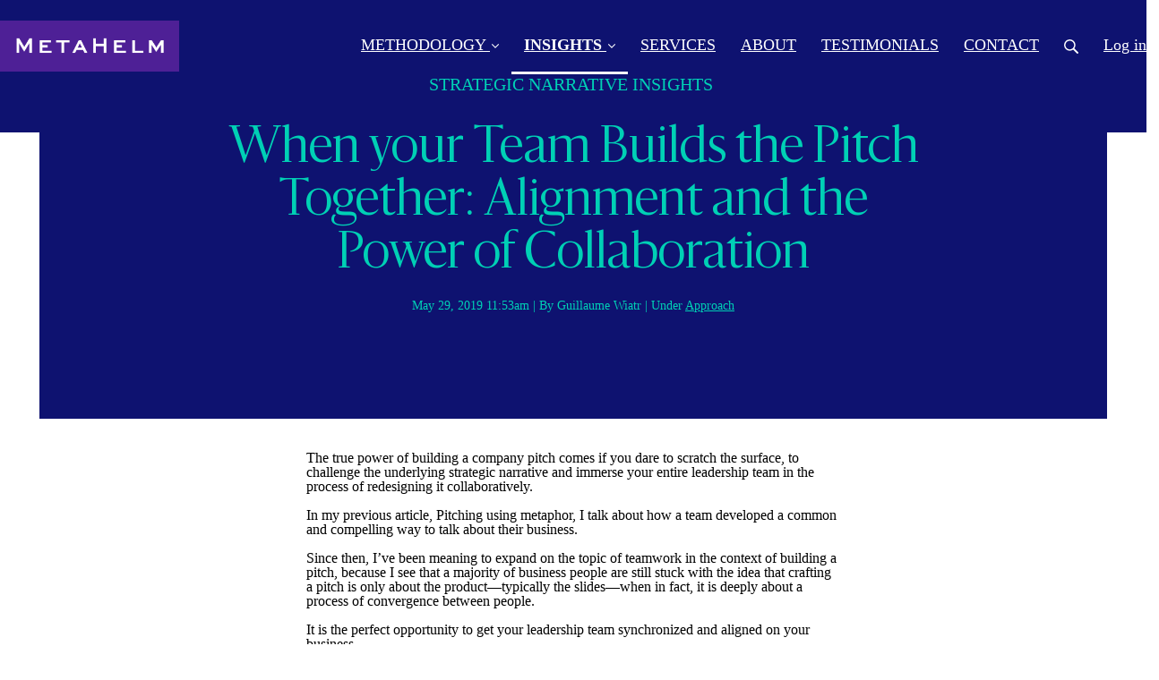

--- FILE ---
content_type: text/html; charset=utf-8
request_url: https://www.metahelm.com/blog/84535-when-your-team-builds-the-pitch-together
body_size: 16359
content:
<!DOCTYPE html>
<html class="themed-content-root">
  <head><meta http-equiv="Content-Type" content="text/html; charset=UTF-8"><script>
//<![CDATA[

      var callbacks = []
      var waitingForLogincheck = true
      window.onLogincheckComplete = callback => {
        if (waitingForLogincheck) {
          callbacks.push(callback)
        } else {
          // Logincheck already done, call this now
          callback()
        }
      };

      function logincheck_request(url) {
        var lc = document.createElement('script'); lc.type = 'text/javascript'; lc.async = true; lc.src = url;
        var s = document.getElementsByTagName('script')[0]; s.parentNode.insertBefore(lc, s);
      }

      function logincheck_response(result) {
        if (result.token) {
          document.cookie = '_simplero_autologin=' + result.token + '; expires=' + new Date(new Date().getTime() + 1000*60).toUTCString() + '; SameSite=None; Secure';
          window.location.reload();
        } else if (result.autologin_url) {
          window.location.href = result.autologin_url;
        } else {
          callbacks.forEach(callback => callback())
          waitingForLogincheck = false
        }
      }

    logincheck_request('https://secure.simplero.com/logincheck.js?account_id=69908&return_to=https%3A%2F%2Fwww.metahelm.com%2Fblog%2F84535-when-your-team-builds-the-pitch-together&site_id=98865');
//]]>
</script><script>
  /*! modernizr 3.6.0 (Custom Build) | MIT *
  * https://modernizr.com/download/?-webp-setclasses !*/
  !function(e,n,A){function o(e,n){return typeof e===n}function t(){var e,n,A,t,a,i,l;for(var f in r)if(r.hasOwnProperty(f)){if(e=[],n=r[f],n.name&&(e.push(n.name.toLowerCase()),n.options&&n.options.aliases&&n.options.aliases.length))for(A=0;A<n.options.aliases.length;A++)e.push(n.options.aliases[A].toLowerCase());for(t=o(n.fn,"function")?n.fn():n.fn,a=0;a<e.length;a++)i=e[a],l=i.split("."),1===l.length?Modernizr[l[0]]=t:(!Modernizr[l[0]]||Modernizr[l[0]]instanceof Boolean||(Modernizr[l[0]]=new Boolean(Modernizr[l[0]])),Modernizr[l[0]][l[1]]=t),s.push((t?"":"no-")+l.join("-"))}}function a(e){var n=u.className,A=Modernizr._config.classPrefix||"";if(c&&(n=n.baseVal),Modernizr._config.enableJSClass){var o=new RegExp("(^|\s)"+A+"no-js(\s|$)");n=n.replace(o,"$1"+A+"js$2")}Modernizr._config.enableClasses&&(n+=" "+A+e.join(" "+A),c?u.className.baseVal=n:u.className=n)}function i(e,n){if("object"==typeof e)for(var A in e)f(e,A)&&i(A,e[A]);else{e=e.toLowerCase();var o=e.split("."),t=Modernizr[o[0]];if(2==o.length&&(t=t[o[1]]),"undefined"!=typeof t)return Modernizr;n="function"==typeof n?n():n,1==o.length?Modernizr[o[0]]=n:(!Modernizr[o[0]]||Modernizr[o[0]]instanceof Boolean||(Modernizr[o[0]]=new Boolean(Modernizr[o[0]])),Modernizr[o[0]][o[1]]=n),a([(n&&0!=n?"":"no-")+o.join("-")]),Modernizr._trigger(e,n)}return Modernizr}var s=[],r=[],l={_version:"3.6.0",_config:{classPrefix:"",enableClasses:!0,enableJSClass:!0,usePrefixes:!0},_q:[],on:function(e,n){var A=this;setTimeout(function(){n(A[e])},0)},addTest:function(e,n,A){r.push({name:e,fn:n,options:A})},addAsyncTest:function(e){r.push({name:null,fn:e})}},Modernizr=function(){};Modernizr.prototype=l,Modernizr=new Modernizr;var f,u=n.documentElement,c="svg"===u.nodeName.toLowerCase();!function(){var e={}.hasOwnProperty;f=o(e,"undefined")||o(e.call,"undefined")?function(e,n){return n in e&&o(e.constructor.prototype[n],"undefined")}:function(n,A){return e.call(n,A)}}(),l._l={},l.on=function(e,n){this._l[e]||(this._l[e]=[]),this._l[e].push(n),Modernizr.hasOwnProperty(e)&&setTimeout(function(){Modernizr._trigger(e,Modernizr[e])},0)},l._trigger=function(e,n){if(this._l[e]){var A=this._l[e];setTimeout(function(){var e,o;for(e=0;e<A.length;e++)(o=A[e])(n)},0),delete this._l[e]}},Modernizr._q.push(function(){l.addTest=i}),Modernizr.addAsyncTest(function(){function e(e,n,A){function o(n){var o=n&&"load"===n.type?1==t.width:!1,a="webp"===e;i(e,a&&o?new Boolean(o):o),A&&A(n)}var t=new Image;t.onerror=o,t.onload=o,t.src=n}var n=[{uri:"[data-uri]",name:"webp"},{uri:"[data-uri]",name:"webp.alpha"},{uri:"[data-uri]",name:"webp.animation"},{uri:"[data-uri]",name:"webp.lossless"}],A=n.shift();e(A.name,A.uri,function(A){if(A&&"load"===A.type)for(var o=0;o<n.length;o++)e(n[o].name,n[o].uri)})}),t(),a(s),delete l.addTest,delete l.addAsyncTest;for(var p=0;p<Modernizr._q.length;p++)Modernizr._q[p]();e.Modernizr=Modernizr}(window,document);
</script>

    <meta charset="utf-8">
    <meta name="viewport" content="width=device-width, initial-scale=1">
    <style>.heading .heading__parent a:hover,.heading h1 a:hover,.heading .heading__parent a:focus,.heading h1 a:focus{color:#009d89}.heading .heading__parent a:active,.heading h1 a:active{color:#008472}:root{--color-body:                    #fff;--color-body-rgb:                255, 255, 255;--color-body-most-contrasted-neutral-10-white: #f3f2f5;--color-body-alternate-most-contrasted-neutral-10-white: #fff;--color-body-darken-5:           #f2f2f2;--color-body-darken-2:           #fafafa;--color-body-alternate:          #4e2096;--color-body-alternate-rgb:      78, 32, 150;--color-body-alternate-darken-10: #38176c;--color-border:                  #e9e9e9;--color-border-opacity-10:       rgba(233,233,233,0.1);--color-border-opacity-20:       rgba(233,233,233,0.2);--color-border-focus:            #c2c2c2;--color-header-text:             #4e2096;--color-header-text-hover:       #2d1256;--color-header-text-active:      #0c0517;--color-header-text-least-contrasted-6: #efefef;--color-header-bg:               #fff;--color-header-announcement-bg:  #ff5955;--color-header-announcement-contrast-9: #ff2c27;--color-header-announcement-text: #fff;--color-header-border:            #e9e9e9;--color-transparent-header-text:  #fff;--color-transparent-header-text-active: #b3b3b3;--color-transparent-header-text-hover: #d9d9d9;--color-primary:                 #00d0b5;--color-primary-transparentize-88: rgba(0,208,181,0.12);--color-primary-rgb:             0, 208, 181;--color-primary-darken-10:       #009d89;--color-primary-lighten-10:      #04ffde;--color-primary-hover:           #009d89;--color-primary-active:          #008472;--color-primary-most-contrasted-white-black: #000;--color-secondary:               #000;--color-text:                    #4e2096;--color-text-most-contrasted-white-black: #fff;--color-text-opacity-10:         rgba(78,32,150,0.1);--color-text-opacity-20:         rgba(78,32,150,0.2);--color-text-alternate:          #000;--color-text-alternate-darken-5: #000;--color-text-alternate-darken-10: #000;--color-text-alternate-lighten-20: #333;--color-text-alternate-light:     #404040;--color-text-alternate-hover:    #000;--color-text-alternate-active:   #000;--color-heading:                 #4e2096;--color-heading-rgba-15:         rgba(78,32,150,0.15);--color-heading-rgba-80:         rgba(78,32,150,0.8);--color-button-bg:               #00d0b5;--color-button-text:             #fff;--color-border-grey:             #ccc;--color-success:                 #00d0b5;--color-error:                   #ff5955;--color-search-highlight:        rgba(34,77,80,0.1);--heading-font-family:           Montserrat,Helvetica,Arial,Verdana,Trebuchet MS,sans-serif;--heading-font-weight:           700;--heading-line-height:           1.4;--button-font-family:           Montserrat,Helvetica,Arial,Verdana,Trebuchet MS,sans-serif;--button-font-weight:           700;--site-width:                    1200px;--neutral:                       #4e2096;--neutral-80:                    #4e2096;--neutral-60:                    #6429c0;--neutral-40:                    #7e45d7;--neutral-20:                    #CFCDD6;--neutral-15:                    #DBD9E0;--neutral-10:                    #F3F2F5;--neutral-5:                     #FAFAFB;--neutral-alternate:             #4e2096;--neutral-alternate-80:          #000;--neutral-alternate-60:          #1a1a1a;--neutral-alternate-40:          #333;--border-radius-sm:              2px;--border-radius-md:              3px;--border-radius-lg:              4px;--section-spacing:               2.75rem;--section-spacing-xs:            0;--section-spacing-small:         1rem;--section-spacing-large:         4.125rem;--section-spacing-xlarge:        5.5rem;--section-spacing-mobile:        1rem;--base-font-size:                16px;--base-font-family:              Montserrat,Helvetica,Arial,Verdana,Trebuchet MS,sans-serif;--base-line-height:              1.6;--base-line-height-computed:     1.6rem;--comment-avatar-size:           36px;--comment-avatar-spacing:        .9375rem;--comment-spacing:               1.25rem;--header-height:                 6.5rem;--header-padding-vertical:       .625rem;--header-padding-horizontal:     .875rem;--header-font-size:              16px;--header-brand-inner-height:     3.125rem;--header-inner-height:           2.5rem;--grid-gutter:                   2.75rem;--sidebar-nav-padding-base:      .75rem;--sidebar-nav-padding-per-level: .75rem;--color-sidebar-link:            #757575;--color-sidebar-link-hover:      #4e4e4e;--color-sidebar-link-active:     #282828;--color-primary-body-mix:        #80e8da;--color-sidebar-text:            #757575;--header-brand-padding-vertical: .3125rem;--footer-bg:                     #4e2096;--footer-bg-contrasted-8:        #fff;--footer-bg-contrasted-16:       #fff;--footer-color:                  #fff;--footer-color-bg-mix-67:        #c5b5dc;--footer-nav-font-size:          1rem;--footer-company-font-size:      .875rem;--color-button-bg:               #00d0b5;--color-button-bg-opacity-075:   rgba(0,208,181,0.075);--color-button-bg-hover:         #009d89;--color-button-bg-active:        #008472;--grid-gutter:                   2.75rem;--grid-gutter-mobile:            1rem;--vjs-color:                     #00d0b5;--vjs-control-hover-color:       #00d0b5;--section-spacing-responsive:    var(--section-spacing-mobile)}@media (min-width: 481px){:root{--section-spacing-responsive: var(--section-spacing)}}.heading h1 a{color:var(--color-heading)}.site-header .site-header__nav>li.site-header__nav__item--cta>a.btn--solid{border-color:#00d0b5;background:#00d0b5;color:#fff}.site-header .site-header__nav>li.site-header__nav__item--cta>a.btn--outline{border-color:#00d0b5;color:#00d0b5}.site-header .site-header__nav>li.site-header__nav__item--cta>a.btn--outline.btn--no-focus:focus:not(:disabled):not(:hover):not(:active){border-color:#00d0b5;color:#00d0b5;background:transparent}.site-header .site-header__nav>li.site-header__nav__item--cta>a.btn--solid:hover:not(:disabled),.site-header .site-header__nav>li.site-header__nav__item--cta>a.btn--solid:focus:not(:disabled),.site-header .site-header__nav>li.site-header__nav__item--cta>a.btn--outline:hover:not(:disabled),.site-header .site-header__nav>li.site-header__nav__item--cta>a.btn--outline:focus:not(:disabled){color:#fff;border-color:#00b79f;background:#00b79f}.site-header .site-header__nav>li.site-header__nav__item--cta>a.btn--solid:active:not(:disabled),.site-header .site-header__nav>li.site-header__nav__item--cta>a.btn--outline:active:not(:disabled){color:#fff;border-color:#009d89;background:#009d89}@media (min-width: 950px){.site-header--style-breathe .site-header__nav .site-header__nav__item__label{position:relative}.site-header--style-breathe .site-header__nav .site-header__nav__item__label:before{content:'';position:absolute;bottom:12px;left:0;width:0;height:2px;background:var(--footer-color);transform:translateZ(0px);transition:all 0.15s}.site-header--style-breathe .site-header__nav:hover .site-header__nav__item__label:before{left:0;width:100%}}.btn--success.btn--solid{border-color:#00d0b5;background:#00d0b5;color:#fff}.btn--success.btn--outline{border-color:#00d0b5;color:#00d0b5}.btn--success.btn--outline.btn--no-focus:focus:not(:disabled):not(:hover):not(:active){border-color:#00d0b5;color:#00d0b5;background:transparent}.btn--success.btn--solid:hover:not(:disabled),.btn--success.btn--solid:focus:not(:disabled),.btn--success.btn--outline:hover:not(:disabled),.btn--success.btn--outline:focus:not(:disabled){color:#fff;border-color:#00b79f;background:#00b79f}.btn--success.btn--solid:active:not(:disabled),.btn--success.btn--outline:active:not(:disabled){color:#fff;border-color:#009d89;background:#009d89}.btn--alternate.btn--solid{border-color:#000;background:#000;color:#fff}.btn--alternate.btn--outline{border-color:#000;color:#000}.btn--alternate.btn--outline.btn--no-focus:focus:not(:disabled):not(:hover):not(:active){border-color:#000;color:#000;background:transparent}.btn--alternate.btn--solid:hover:not(:disabled),.btn--alternate.btn--solid:focus:not(:disabled),.btn--alternate.btn--outline:hover:not(:disabled),.btn--alternate.btn--outline:focus:not(:disabled){color:#fff;border-color:#000;background:#000}.btn--alternate.btn--solid:active:not(:disabled),.btn--alternate.btn--outline:active:not(:disabled){color:#fff;border-color:#000;background:#000}.cc-window{border:1px solid #e9e9e9}.cc-highlight .cc-btn:first-child{background-color:#00d0b5;border-color:#00d0b5;color:#ffffff}
</style>
    

    <link rel="preload" href="https://fonts.googleapis.com/css?family=Montserrat:400,400italic,500,600,700,700italic,800|Montserrat:400,400italic,500,600,700,700italic,800&amp;display=swap" as="style" onload="this.onload=null;this.rel='stylesheet'">
<noscript><link rel="stylesheet" href="https://fonts.googleapis.com/css?family=Montserrat:400,400italic,500,600,700,700italic,800|Montserrat:400,400italic,500,600,700,700italic,800&amp;display=swap"></noscript>


    <title>When your Team Builds the Pitch Together: Alignment and the Power of Collaboration</title>
    
  <link rel="alternate" type="application/rss+xml" title="Blog" href="https://www.metahelm.com/blog.xml"><link rel="shortcut icon" type="image/x-icon" href="https://us.simplerousercontent.net/uploads/asset/file/7092526/Artboard-9.png"><meta property="og:site_name" content="MetaHelm"><meta property="og:type" content="article"><meta name="twitter:card" content="summary"><meta name="title" property="title" content="When your Team Builds the Pitch Together: Alignment and the Power of Collaboration"><meta property="og:title" content="When your Team Builds the Pitch Together: Alignment and the Power of Collaboration"><meta name="twitter:title" content="When your Team Builds the Pitch Together: Alignment and the Power of Collaboration"><meta property="og:url" content="https://www.metahelm.com/blog/84535-when-your-team-builds-the-pitch-together"><meta name="twitter:url" content="https://www.metahelm.com/blog/84535-when-your-team-builds-the-pitch-together"><meta name="description" property="description" content="The true power of building a company pitch comes if you dare to scratch the surface, to challenge the underlying strategic narrative and immerse yo..."><meta property="og:description" content="The true power of building a company pitch comes if you dare to scratch the surface, to challenge the underlying strategic narrative and immerse yo..."><meta name="twitter:description" content="The true power of building a company pitch comes if you dare to scratch the surface, to challenge the underlying strategic narrative and immerse yo..."><link rel="canonical" href="https://www.metahelm.com/blog/84535-when-your-team-builds-the-pitch-together"><meta name="csrf-param" content="authenticity_token">
<meta name="csrf-token" content="zgDugUPpSpyJ29Iwv_XggH3UpcoTTucGtkezcXZXsq68iAkLfzb8ZJ62Ctb_twAYqg4hFQ7YHl_PxuhUxQCAZQ"><script src="https://assets0.simplero.com/packs/vite/assets/jquery-Be9y8_BM.js" crossorigin="anonymous" type="module"></script>
<script src="https://assets0.simplero.com/packs/vite/assets/site-6_odTNe6.js" crossorigin="anonymous" type="module"></script>
<script src="https://assets0.simplero.com/packs/vite/assets/index-DcYAVA1K.js" crossorigin="anonymous" type="module"></script>
<script src="https://assets0.simplero.com/packs/vite/assets/index-C6JJ3U91.js" crossorigin="anonymous" type="module"></script>
<script src="https://assets0.simplero.com/packs/vite/assets/index-DG5QY38R.js" crossorigin="anonymous" type="module"></script>
<script src="https://assets0.simplero.com/packs/vite/assets/index-D895Aty8.js" crossorigin="anonymous" type="module"></script><link rel="modulepreload" href="https://assets0.simplero.com/packs/vite/assets/jquery-BUhUPmkV.js" as="script" crossorigin="anonymous">
<link rel="modulepreload" href="https://assets0.simplero.com/packs/vite/assets/_commonjsHelpers-BosuxZz1.js" as="script" crossorigin="anonymous">
<link rel="modulepreload" href="https://assets0.simplero.com/packs/vite/assets/site_editor-B4iQNOnB.js" as="script" crossorigin="anonymous">
<link rel="modulepreload" href="https://assets0.simplero.com/packs/vite/assets/index-BCh9TbPA.js" as="script" crossorigin="anonymous">
<link rel="modulepreload" href="https://assets0.simplero.com/packs/vite/assets/index-Cs43UzcD.js" as="script" crossorigin="anonymous">
<link rel="modulepreload" href="https://assets0.simplero.com/packs/vite/assets/checkboxes_group-Dox2lhft.js" as="script" crossorigin="anonymous">
<link rel="modulepreload" href="https://assets0.simplero.com/packs/vite/assets/add_params_to_url-C51MF6Vc.js" as="script" crossorigin="anonymous">
<link rel="modulepreload" href="https://assets0.simplero.com/packs/vite/assets/field_wrapper-DF-BbDjI.js" as="script" crossorigin="anonymous">
<link rel="modulepreload" href="https://assets0.simplero.com/packs/vite/assets/index-BbJyseVh.js" as="script" crossorigin="anonymous">
<link rel="modulepreload" href="https://assets0.simplero.com/packs/vite/assets/intl_phone-IM89LMyA.js" as="script" crossorigin="anonymous">
<link rel="modulepreload" href="https://assets0.simplero.com/packs/vite/assets/timer-0VCabdim.js" as="script" crossorigin="anonymous">
<link rel="modulepreload" href="https://assets0.simplero.com/packs/vite/assets/index-CFyaNGSQ.js" as="script" crossorigin="anonymous">
<link rel="modulepreload" href="https://assets0.simplero.com/packs/vite/assets/preload-helper-Bc7v_Ddp.js" as="script" crossorigin="anonymous">
<link rel="modulepreload" href="https://assets0.simplero.com/packs/vite/assets/dom-B8sbAOCx.js" as="script" crossorigin="anonymous">
<link rel="modulepreload" href="https://assets0.simplero.com/packs/vite/assets/index-SuzqRTwP.js" as="script" crossorigin="anonymous">
<link rel="modulepreload" href="https://assets0.simplero.com/packs/vite/assets/process_response-B2k77-MR.js" as="script" crossorigin="anonymous">
<link rel="modulepreload" href="https://assets0.simplero.com/packs/vite/assets/api-BxPNj0Ts.js" as="script" crossorigin="anonymous">
<link rel="modulepreload" href="https://assets0.simplero.com/packs/vite/assets/index-BMwMmqZ9.js" as="script" crossorigin="anonymous">
<link rel="modulepreload" href="https://assets0.simplero.com/packs/vite/assets/rails-ujs-DdjBENKs.js" as="script" crossorigin="anonymous">
<link rel="modulepreload" href="https://assets0.simplero.com/packs/vite/assets/video.es-BNhmfgp8.js" as="script" crossorigin="anonymous">
<link rel="modulepreload" href="https://assets0.simplero.com/packs/vite/assets/___vite-browser-external_commonjs-proxy-DRaEfepn.js" as="script" crossorigin="anonymous"><link rel="stylesheet" href="https://assets0.simplero.com/packs/vite/assets/site-Bu490IGQ.css" media="all">
<link rel="stylesheet" href="https://assets0.simplero.com/packs/vite/assets/index-DK02_PWI.css" media="all">
<link rel="stylesheet" href="https://assets0.simplero.com/packs/vite/assets/index-CJmG_Nqz.css" media="all">
<link rel="stylesheet" href="https://assets0.simplero.com/packs/vite/assets/index-D3XppOMp.css" media="all">
<link rel="stylesheet" href="https://assets0.simplero.com/packs/vite/assets/index-BOhkefk5.css" media="all">
<link rel="stylesheet" href="https://assets0.simplero.com/packs/vite/assets/index-BjHNrlMn.css" media="all">
<link rel="stylesheet" href="https://assets0.simplero.com/packs/vite/assets/checkboxes_group-DT3_OuZ7.css" media="all">
<link rel="stylesheet" href="https://assets0.simplero.com/packs/vite/assets/field_wrapper-BbaCoj7i.css" media="all">
<link rel="stylesheet" href="https://assets0.simplero.com/packs/vite/assets/index-woUO3tWC.css" media="all">
<link rel="stylesheet" href="https://assets0.simplero.com/packs/vite/assets/index-ndzvY1vf.css" media="all"><link rel="stylesheet" href="https://assets0.simplero.com/packs/vite/assets/index-CLJe_MSq.css" media="all">
<link rel="stylesheet" href="https://assets0.simplero.com/packs/vite/assets/index-DQdT8sta.css" media="all">
<link rel="stylesheet" href="https://assets0.simplero.com/packs/vite/assets/index-BDKlu0_8.css" media="all">
<link rel="stylesheet" href="https://assets0.simplero.com/packs/vite/assets/index-Oa1Q6ki7.css" media="all">
<link rel="stylesheet" href="https://assets0.simplero.com/packs/vite/assets/index-FcvjWYtz.css" media="all">
<link rel="stylesheet" href="https://assets0.simplero.com/packs/vite/assets/index-CNBfUfHA.css" media="all">
<link rel="stylesheet" href="https://assets0.simplero.com/packs/vite/assets/index-B0m8wffa.css" media="all">
<link rel="stylesheet" href="https://assets0.simplero.com/packs/vite/assets/index-CQ1xjNj3.css" media="all">
<link rel="stylesheet" href="https://assets0.simplero.com/packs/vite/assets/index-BZztvbEB.css" media="all"><style>@font-face{font-family:'Sanomat';src:url("https://us.simplerousercontent.net/uploads/asset/file/7259992/Sanomat-Light.woff2") format("woff2"),url("https://us.simplerousercontent.net/uploads/asset/file/7259993/Sanomat-Light.woff") format("woff");font-weight:300;font-style:normal}h1{font-family:'Sanomat';font-weight:300;font-size:48px}.course-header .course-heading__title{font-size:36px;font-weight:300}.course-lesson-course-header__title a,.course-curriculum-heading__title a,.course-heading__title a{color:#4e2096}h1 a,h2 a,h3 a,h4 a,h5 a,h6 a{text-decoration:none;font-weight:initial}p{font-weight:400;font-size:18px}li{font-weight:400;font-size:18px}.course-heading__title{font-size:44px;font-weight:300;margin-bottom:10px}.site-header .site-header__nav>li.site-header__nav__item--active>a,.sidebar-search .site-header__nav>li.site-header__nav__item--active>a{border-bottom:3px solid var(--color-header-text-active);border-color:white}.product-card--modern .product-card__header__image,.course-card--modern .product-card__header__image{border-radius:0}.btn{border-radius:0}.section--testimonials .testimonial__row .testimonial{border-radius:0}.wrapper{padding-left:0%;padding-right:0%}::-moz-selection{color:#4e2096;background:#fffa97}::selection{color:#4e2096;background:#fffa97}.et_pb_module .et_pb_button:hover,.et_pb_button:hover{margin:0 !important;padding:0.3em 1.5em 0.3em 1em !important}a,a:visited{transition:.5s ease-in-out}a.et_pb_button.et_pb_custom_button_icon.et_pb_button_0.et_pb_bg_layout_dark:hover{background-color:#00d0b5;background:initial;padding:0.3em 2em 0.3em 0.7em}
</style></head>
  <body class="scrolltop template template--blog_post_template transparent-header nav-top " data-cookie-consent-manager='{"consentType":"none","countryCode":"US","createConsentRecordURL":"https://www.metahelm.com/cookie_consent_records/create","content":{"href":"https://simplero.com/privacy-policy","header":"Cookies used on the website!","message":"This website uses cookies to ensure you get the best experience on our website.","dismiss":"Got it!","allow":"Allow cookies","deny":"Decline","link":"Learn more","policy":"Cookie Policy"},"position":"bottom","layout":"block","popupBg":"#ffffff","popupText":"#343434","buttonBg":"#00d0b5","buttonText":"#ffffff"}' data-simplero-object-id="" data-simplero-render-mode="">
    
      







  <header class="site-header site-header--lg site-header--style-">
    



    <div class="wrapper">
      <a class="site-header__brand" href="/"><picture><source srcset="https://img.simplerousercontent.net/scaled_image/7092529/756e544d79f2aa17612b34631c68830d3a6fc7db/Artboard-8-copy-2-333w-96h.webp" type="image/webp"></source><img alt="MetaHelm logo" class="" src="https://img.simplerousercontent.net/scaled_image/7092529/bbe5d31719336adc9043ecd22088d53cb7b17ec0/Artboard-8-copy-2-333w-96h.png" width="333" height="96"></picture>
          </a>
      <a href="javascript:void(0)" class="site-header__nav-toggle">
        <span class="site-header__nav-toggle__open"><svg class="icon--size-" xmlns="http://www.w3.org/2000/svg" x="0" y="0" width="20" height="20" viewbox="0 0 20 20"><path fill="currentColor" d="M18.5 10.5c0 .3-.2.5-.5.5H2c-.3 0-.5-.2-.5-.5v-1c0-.3.2-.5.5-.5h16c.3 0 .5.2.5.5v1zm0 5c0-.3-.2-.5-.5-.5H2c-.3 0-.5.2-.5.5v1c0 .3.2.5.5.5h16c.3 0 .5-.2.5-.5v-1zm0-12c0-.3-.2-.5-.5-.5H2c-.3 0-.5.2-.5.5v1c0 .3.2.5.5.5h16c.3 0 .5-.2.5-.5v-1z"></path></svg></span>
        <span class="site-header__nav-toggle__close"><svg class="icon--size-" xmlns="http://www.w3.org/2000/svg" x="0" y="0" width="20" height="20" viewbox="0 0 20 20"><path fill="currentColor" d="M11.4 10l5.7-5.7c.2-.2.2-.5 0-.7l-.7-.7c-.2-.2-.5-.2-.7 0L10 8.6 4.3 2.9c-.2-.2-.5-.2-.7 0l-.7.7c-.2.2-.2.5 0 .7L8.6 10l-5.7 5.7c-.2.2-.2.5 0 .7l.7.7c.2.2.5.2.7 0l5.7-5.7 5.7 5.7c.2.2.5.2.7 0l.7-.7c.2-.2.2-.5 0-.7L11.4 10z"></path></svg></span>
      </a>

      <nav class="site-header--mobile-closed__hidden">
        <ul class="site-header__nav">
          
            
            
            

            <li class="site-header__nav__item site-header__nav__item--type-page_group site-header__nav__item--page_group site-header__nav__item--has-dropdown " id="site-header__nav__item__814874">
              <a href="https://www.metahelm.com/strategic-narrative">
                
                <span class="site-header__nav__item__label">METHODOLOGY</span> 
                <svg class="icon--size-" xmlns="http://www.w3.org/2000/svg" version="1.1" x="0" y="0" width="8" height="5" viewbox="0 0 8 5"><path fill="currentColor" d="M7.1.2c.1-.1.1-.1.2-.1s.2 0 .2.1l.4.4c.1.2.1.3 0 .5L4.2 4.8s-.1.1-.2.1-.2 0-.2-.1L.1 1.1C0 .9 0 .8.1.6L.5.2C.6.1.6.1.7.1S.9.1.9.2L4 3.3 7.1.2z"></path></svg>
              </a><ul class="site-header__dropdown site-header__dropdown--left"><li class="site-header__dropdown__item
  site-header__dropdown__item--has-dropdown">
  <a href="https://www.metahelm.com/strategic-narrative">
    <span class="site-header__dropdown__item__label">STRATEGIC NARRATIVE®</span> 
  </a><ul class="site-header__dropdown site-header__dropdown--top"><li class="site-header__dropdown__item
  ">
  <a href="https://www.metahelm.com/strategic-narrative">
    <span class="site-header__dropdown__item__label">STRATEGIC NARRATIVE®</span> 
  </a></li>
</ul></li>
<li class="site-header__dropdown__item
  ">
  <a href="https://www.metahelm.com/assessment">
    <span class="site-header__dropdown__item__label">ASSESSMENT</span> 
  </a></li>
</ul></li>
          
            
            
            

            <li class="site-header__nav__item site-header__nav__item--type-page_group site-header__nav__item--page_group site-header__nav__item--active site-header__nav__item--child-active site-header__nav__item--has-dropdown " id="site-header__nav__item__758979">
              <a href="https://www.metahelm.com/getstrategicnarrativebook">
                
                <span class="site-header__nav__item__label">INSIGHTS</span> 
                <svg class="icon--size-" xmlns="http://www.w3.org/2000/svg" version="1.1" x="0" y="0" width="8" height="5" viewbox="0 0 8 5"><path fill="currentColor" d="M7.1.2c.1-.1.1-.1.2-.1s.2 0 .2.1l.4.4c.1.2.1.3 0 .5L4.2 4.8s-.1.1-.2.1-.2 0-.2-.1L.1 1.1C0 .9 0 .8.1.6L.5.2C.6.1.6.1.7.1S.9.1.9.2L4 3.3 7.1.2z"></path></svg>
              </a><ul class="site-header__dropdown site-header__dropdown--left"><li class="site-header__dropdown__item
  ">
  <a href="https://www.metahelm.com/getstrategicnarrativebook">
    <span class="site-header__dropdown__item__label">BOOK</span> 
  </a></li>
<li class="site-header__dropdown__item
  ">
  <a href="https://www.metahelm.com/videos">
    <span class="site-header__dropdown__item__label">VIDEOS</span> 
  </a></li>
<li class="site-header__dropdown__item
   site-header__dropdown__item--active ">
  <a href="https://www.metahelm.com/blog">
    <span class="site-header__dropdown__item__label">ARTICLES</span> <span class="sr-only">(current)</span>
  </a></li>
</ul></li>
          
            
            
            

            <li class="site-header__nav__item site-header__nav__item--type-page site-header__nav__item--page--services" id="site-header__nav__item__1152881">
              <a href="https://www.metahelm.com/services">
                
                <span class="site-header__nav__item__label">SERVICES</span> 
                
              </a></li>
          
            
            
            

            <li class="site-header__nav__item site-header__nav__item--type-page site-header__nav__item--page--about" id="site-header__nav__item__663886">
              <a href="https://www.metahelm.com/about">
                
                <span class="site-header__nav__item__label">ABOUT</span> 
                
              </a></li>
          
            
            
            

            <li class="site-header__nav__item site-header__nav__item--type-page site-header__nav__item--page--testimonials" id="site-header__nav__item__1157801">
              <a href="https://www.metahelm.com/testimonials">
                
                <span class="site-header__nav__item__label">TESTIMONIALS</span> 
                
              </a></li>
          
            
            
            

            <li class="site-header__nav__item site-header__nav__item--type-page site-header__nav__item--page--contact" id="site-header__nav__item__698408">
              <a href="https://www.metahelm.com/contact">
                
                <span class="site-header__nav__item__label">CONTACT</span> 
                
              </a></li>
          
          
            <li class="site-header__nav__item site-header__nav__item--search">
              <a href="javascript:void(0)">
                <span class="mobile-hidden"><svg class="icon--size-" xmlns="http://www.w3.org/2000/svg" viewbox="0 0 16 16"><path fill="currentColor" d="M10.031,11.518c-1.032,0.735 -2.294,1.167 -3.656,1.167c-3.484,0 -6.308,-2.824 -6.308,-6.307c0,-3.484 2.824,-6.308 6.308,-6.308c3.483,0 6.307,2.824 6.307,6.308c0,1.362 -0.432,2.624 -1.167,3.656l4.144,4.144c0.408,0.408 0.405,1.061 0,1.466l-0.018,0.018c-0.404,0.404 -1.061,0.405 -1.466,0l-4.144,-4.144Zm-3.656,-0.317c2.663,0 4.823,-2.16 4.823,-4.823c0,-2.664 -2.16,-4.824 -4.823,-4.824c-2.664,0 -4.824,2.16 -4.824,4.824c0,2.663 2.16,4.823 4.824,4.823Z"></path></svg></span>
                <span class="mobile-only">Search</span>
              </a>
            </li>
          

          

          
          

          
            
              <li class="site-header__nav__item site-header__nav__item--login
                
                
              ">
                
  <a href="https://secure.simplero.com/login?account_id=69908&amp;return_to=https%3A%2F%2Fwww.metahelm.com%2Fpurchases&amp;site_id=98865">
    Log in
  </a>


              </li>
            
            
          

          
        </ul>
      </nav>
      
    </div>
    <div class="site-header__search global-search site-header__search--closed">
  <div class="site-header__search__wrapper search__wrapper">
    <form action="/search" data-remote="true" class="site-header_search__form wrapper wrapper--padded search-bar">
      <span class="site-header_search__form__glass"><svg class="icon--size-" xmlns="http://www.w3.org/2000/svg" viewbox="0 0 16 16"><path fill="currentColor" d="M10.031,11.518c-1.032,0.735 -2.294,1.167 -3.656,1.167c-3.484,0 -6.308,-2.824 -6.308,-6.307c0,-3.484 2.824,-6.308 6.308,-6.308c3.483,0 6.307,2.824 6.307,6.308c0,1.362 -0.432,2.624 -1.167,3.656l4.144,4.144c0.408,0.408 0.405,1.061 0,1.466l-0.018,0.018c-0.404,0.404 -1.061,0.405 -1.466,0l-4.144,-4.144Zm-3.656,-0.317c2.663,0 4.823,-2.16 4.823,-4.823c0,-2.664 -2.16,-4.824 -4.823,-4.824c-2.664,0 -4.824,2.16 -4.824,4.824c0,2.663 2.16,4.823 4.824,4.823Z"></path></svg></span>
      <input type="search" class="form-control search-field-with-close" name="q" data-behavior="autocomplete-form-field" value="" placeholder="Search…">
      <div class="search-bar__bar-loader progress-bar"></div>
      <span class="site-header_search__form__close clear-field"><svg class="icon--size-" xmlns="http://www.w3.org/2000/svg" x="0" y="0" width="20" height="20" viewbox="0 0 20 20"><path fill="currentColor" d="M11.4 10l5.7-5.7c.2-.2.2-.5 0-.7l-.7-.7c-.2-.2-.5-.2-.7 0L10 8.6 4.3 2.9c-.2-.2-.5-.2-.7 0l-.7.7c-.2.2-.2.5 0 .7L8.6 10l-5.7 5.7c-.2.2-.2.5 0 .7l.7.7c.2.2.5.2.7 0l5.7-5.7 5.7 5.7c.2.2.5.2.7 0l.7-.7c.2-.2.2-.5 0-.7L11.4 10z"></path></svg></span>
      <span class="site-header_search__form__expand">
<svg width="14" height="14" viewbox="0 0 14 14" fill="currentColor" xmlns="http://www.w3.org/2000/svg">
  <path d="M5.005 8.06641L2.77977 10.2916L1.49379 9.00566C1.32625 8.8384 1.10305 8.74954 0.875 8.74954C0.762426 8.74954 0.648621 8.77165 0.540039 8.81598C0.212734 8.95141 0 9.27071 0 9.62426V13.3184C0.0011293 13.7074 0.295039 14 0.657344 14H4.37609C4.72992 14 5.04957 13.7868 5.18437 13.46C5.32025 13.1327 5.24505 12.7567 4.99466 12.5065L3.70869 11.2205L5.93392 8.99527C6.19027 8.73893 6.19027 8.32371 5.93392 8.06723C5.67757 7.81074 5.26203 7.81211 5.005 8.06641ZM13.3202 0H9.60148C9.24766 0 8.92801 0.213199 8.7932 0.540039C8.65733 0.867344 8.73253 1.24332 8.98291 1.49352L10.2692 2.77949L8.04393 5.00473C7.78758 5.26107 7.78758 5.67629 8.04393 5.93277C8.30028 6.18926 8.71549 6.18912 8.97198 5.93277L11.1972 3.70754L12.4832 4.99352C12.6507 5.16078 12.8742 5.24918 13.102 5.24918C13.2146 5.24918 13.3282 5.22753 13.4367 5.1832C13.7878 5.04766 14.0011 4.72773 14.0011 4.35039V0.631641C14.0011 0.293945 13.7085 0 13.3202 0Z" fill="currentColor"></path>
</svg>
</span>
      <div class="search-bar__btn">
        <input type="submit" value="Search" class="btn btn--solid btn--md">
      </div>
    </form>
    <div class="search__results"></div>
  </div>
</div>

    
  </header>


    

    <div class="page-content">
      <div class="notice-container" id="notice-container">
  
</div>


      <div class="simplero-section " id="simplero-section-1679521123412" data-simplero-section-id="1679521123412" data-simplero-section-type="text"><style>@media (min-width: 1281px){#simplero-section-1679521123412 h1{font-size:44px}#simplero-section-1679521123412 h2{font-size:34px}#simplero-section-1679521123412 h3{font-size:28px}#simplero-section-1679521123412 h4{font-size:18px}#simplero-section-1679521123412 h5{font-size:34px}#simplero-section-1679521123412 p{font-size:20px}#simplero-section-1679521123412 .wrapper--padded{padding-top:100px;padding-bottom:60px}}@media (min-width: 1025px) and (max-width: 1280px){#simplero-section-1679521123412 h1{font-size:44px}#simplero-section-1679521123412 h2{font-size:34px}#simplero-section-1679521123412 h3{font-size:28px}#simplero-section-1679521123412 h4{font-size:18px}#simplero-section-1679521123412 h5{font-size:34px}#simplero-section-1679521123412 p{font-size:20px}#simplero-section-1679521123412 .wrapper--padded{padding-top:100px;padding-bottom:60px}}@media (min-width: 768px) and (max-width: 1024px){#simplero-section-1679521123412 h1{font-size:35px}#simplero-section-1679521123412 h2{font-size:24px}#simplero-section-1679521123412 h3{font-size:28px}#simplero-section-1679521123412 h4{font-size:24px}#simplero-section-1679521123412 h5{font-size:34px}#simplero-section-1679521123412 p{font-size:20px}#simplero-section-1679521123412 .wrapper--padded{padding-top:100px;padding-bottom:100px}}@media (max-width: 480px){#simplero-section-1679521123412 h1{font-size:50px}#simplero-section-1679521123412 h2{font-size:60px}#simplero-section-1679521123412 h3{font-size:28px}#simplero-section-1679521123412 h4{font-size:24px}#simplero-section-1679521123412 h5{font-size:34px}#simplero-section-1679521123412 p{font-size:18px}#simplero-section-1679521123412 .wrapper--padded{padding-top:30px;padding-bottom:30px}}
</style>



  

  
  

  
  

  
  

  
  

  
  

  
  

  
  

  <style>
    

      #overlay-background-1679521123412  .section-background,
      #simplero-section-1679521123412  .section-background {
        background-image: url('https://theme-assets.simplerousercontent.net/themes/117775/assets/82be4b673d9bb4328a71d5141a34ef2d7922c01f/section.jpg');
      }
      .webp #overlay-background-1679521123412  .section-background,
      .webp #simplero-section-1679521123412  .section-background {
        background-image: url('https://theme-assets.simplerousercontent.net/themes/117775/assets/82be4b673d9bb4328a71d5141a34ef2d7922c01f/section.jpg');
      }
    

    

    #simplero-section-1679521123412   h1,
    #simplero-section-1679521123412   h2,
    #simplero-section-1679521123412   h3,
    #simplero-section-1679521123412   h4,
    #simplero-section-1679521123412   h5,
    #simplero-section-1679521123412   h6 {
      color: #ffffff;
    }

    #simplero-section-1679521123412  .flex-control-paging li a {
      background: #ffffff;
      opacity: 0.4;
    }

    #simplero-section-1679521123412  .flex-control-paging li a:hover {
      background: #ffffff;
      opacity: 0.7;
    }

    #simplero-section-1679521123412  .flex-control-paging li a.flex-active {
      background: #ffffff;
      opacity: 1;
    }

    #simplero-section-1679521123412  .flex-direction-nav a {
      color: #00D0B5;
    }

    #simplero-section-1679521123412  .flex-direction-nav a:hover {
      color: #ffffff;
    }
    #simplero-section-1679521123412 .clp_theme .content--description,#simplero-section-1679521123412 .clp_theme .description,#simplero-section-1679521123412 .clp_theme .benefit--description,#simplero-section-1679521123412 .clp_theme .product--description,#simplero-section-1679521123412 .clp_theme .sellable-product--module--description,#simplero-section-1679521123412 .clp_theme .section--get-in-touch--list_signup_form .signup-form__field label,#simplero-section-1679521123412 .clp_theme .clp_review,#simplero-section-1679521123412 .clp_theme .benefit--name,#simplero-section-1679521123412 .clp_theme .review-author--name,#simplero-section-1679521123412 .clp_theme .review-author--title{color:#00D0B5}#simplero-section-1679521123412 .clp_theme .content--description *,#simplero-section-1679521123412 .clp_theme .description *,#simplero-section-1679521123412 .clp_theme .benefit--description *,#simplero-section-1679521123412 .clp_theme .product--description *,#simplero-section-1679521123412 .clp_theme .sellable-product--module--description *,#simplero-section-1679521123412 .clp_theme .section--get-in-touch--list_signup_form .signup-form__field label *,#simplero-section-1679521123412 .clp_theme .clp_review *,#simplero-section-1679521123412 .clp_theme .benefit--name *,#simplero-section-1679521123412 .clp_theme .review-author--name *,#simplero-section-1679521123412 .clp_theme .review-author--title *{color:#00D0B5}#simplero-section-1679521123412 .clp_theme .ellipse--primary{background-color:#6537F1}#simplero-section-1679521123412 .clp_theme .ellipse--accent,#simplero-section-1679521123412 .clp_theme .ellipse--primary--opacity-3{background-color:#F5C450}#simplero-section-1679521123412 .clp_theme .benefit--icon svg,#simplero-section-1679521123412 .clp_theme .skill--icon svg{fill:#00D0B5}

  </style>

  <div class="section-background"></div>



  



<style>
    #simplero-section-1679521123412 .section{background:transparent}#simplero-section-1679521123412 .overlay-section-background,#simplero-section-1679521123412 .overlay-video-background{position:absolute;top:0;left:0;right:0;bottom:0;top:0;z-index:1;background:transparent}#simplero-section-1679521123412 .section-background-video .video--section-background{display:none}#simplero-section-1679521123412 .overlay-video-background{overflow:hidden}#simplero-section-1679521123412 .overlay-section-background{background-color:#0E1270}#simplero-section-1679521123412 .section{color:#00D0B5}#simplero-section-1679521123412 .overlay-section-background--alternate{background:var(--color-body-alternate)}

</style>


  


<div data-section-id="1679521123412" id="overlay-background-1679521123412" class="overlay-section-background overlay-section-background--custom "></div>








<style>
  #simplero-section-1679521123412 .wrapper{padding-top:calc(var(--wrapper-spacing) + 0px);padding-bottom:calc(var(--wrapper-spacing) + 0px)}#simplero-section-1679521123412 .wrapper.wrapper--padded-xs{--wrapper-spacing: var(--section-spacing-xs)}#simplero-section-1679521123412 .wrapper.wrapper--padded-sm{--wrapper-spacing: var(--section-spacing-small)}#simplero-section-1679521123412 .wrapper.wrapper--padded{--wrapper-spacing: var(--section-spacing)}#simplero-section-1679521123412 .wrapper.wrapper--padded-lg{--wrapper-spacing: var(--section-spacing-large)}#simplero-section-1679521123412 .wrapper.wrapper--padded-xl{--wrapper-spacing: var(--section-spacing-xlarge)}

</style>


<div class="section section--text section--custom  ">

  


  <div class="wrapper wrapper--padded wrapper--max-width-sm">
    <div class="box">
      <div class="wysiwyg-content"><div class="deskContent">
<p style="text-align: center;"><br></p>
<p style="text-align: center;">  </p>
<p style="text-align: center;"><span style="font-size: 20px;">STRATEGIC NARRATIVE INSIGHTS</span> </p>
</div></div>

      
      

      
    </div>

    

    
  </div>
</div>





</div><div class="simplero-section " id="simplero-section-1683086894150" data-simplero-section-id="1683086894150" data-simplero-section-type="blog_post_content"><style>@media (min-width: 1581px){#simplero-section-1683086894150 h1{font-size:54px;text-align:center;color:#00D0B5;background-color:#0E1270;margin-bottom:0px;padding-bottom:20px}#simplero-section-1683086894150 h2{font-size:30px}#simplero-section-1683086894150 h3{font-size:28px}#simplero-section-1683086894150 h4{font-size:23px}#simplero-section-1683086894150 h5{font-size:14px}#simplero-section-1683086894150 p{font-size:18px;line-height:180%}#simplero-section-1683086894150 .wrapper--padded{padding-top:60px;padding-bottom:60px;margin-top:-70px}#simplero-section-1683086894150 .blog-post__title{font-size:54px;line-height:110%;color:#00D0B5;padding-left:200px;padding-right:200px}#simplero-section-1683086894150 .blog-post .blog-post__meta.blog-post__meta--top{background-color:#0E1270;color:#00D0B5;text-align:center;padding-bottom:10%;margin:0%;margin-bottom:3%}#simplero-section-1683086894150 .blog-post--font-md .blog-post__title{font-size:20px;margin-bottom:12px;margin-top:0px;color:#00D0B5;background-color:#0E1270;padding-top:0%;padding-right:10%;padding-left:10%;padding-bottom:5%;text-align:center;margin:0%;font-size:58px}#simplero-section-1683086894150 .blog-post .blog-post__meta.blog-post__meta--inline .blog-post__inline-meta-with-separator+.blog-post__inline-meta-with-separator:before{content:"| " !important}#simplero-section-1683086894150 .blog-post .blog-post__meta a,#simplero-section-1683086894150 .blog-post .blog-post__actions a{color:#00D0B5}#simplero-section-1683086894150 .wysiwyg-content{margin-left:25%;margin-right:25%}#simplero-section-1683086894150 .blog-post__body{margin-left:3.5%}#simplero-section-1683086894150 ul{max-width:700px;margin-left:auto;margin-right:auto;margin-left:2rem;list-style:disc}#simplero-section-1683086894150 li{padding-bottom:15px;max-width:730px;margin-left:auto;margin-right:auto;color:#0E1270}#simplero-section-1683086894150 .blog-post__react{padding-left:10%;padding-right:10%;max-width:950px;margin-left:auto;margin-right:auto}#simplero-section-1683086894150 .sharing{padding-left:10%;padding-right:10%;max-width:950px;margin-left:auto;margin-right:auto}#simplero-section-1683086894150 img{padding-left:10%;padding-right:10%;display:flex;margin-left:auto;margin-right:auto;padding-bottom:20px}#simplero-section-1683086894150 .wrapper{max-width:100%;margin-right:0%;position:relative;padding-left:0%;padding-right:0%}#simplero-section-1683086894150 .blog-post .blog-post__meta.blog-post__meta--top{background-color:#0E1270;color:#00D0B5;text-align:center;padding-bottom:10%;margin:0%;margin-bottom:3%}#simplero-section-1683086894150 blog-post__author blog-post__inline-meta-with-separator::before{content:'|'}#simplero-section-1683086894150 .blog-post--font-md .blog-post__date,#simplero-section-1683086894150 .blog-post--font-md .blog-post__author,#simplero-section-1683086894150 .blog-post--font-md .blog-post__category,#simplero-section-1683086894150 .blog-post--font-md .blog-post__meta--inline.blog-post__meta,#simplero-section-1683086894150 .blog-post--font-md .following{font-size:16px}#simplero-section-1683086894150 .blog-post .blog-post__meta a,#simplero-section-1683086894150 .blog-post .blog-post__actions a{color:#00D0B5}#simplero-section-1683086894150 .blog-post__nav_item left{margin-left:25% !important}#simplero-section-1683086894150 .left{margin-left:25% !important}#simplero-section-1683086894150 .blog-post__nav_item right{margin-right:20% !important}#simplero-section-1683086894150 .right{margin-right:20% !important}}@media (min-width: 1025px) and (max-width: 1580px){#simplero-section-1683086894150 h1{font-size:54px;text-align:center;color:#00D0B5;background-color:#0E1270;margin-bottom:0px;padding-bottom:20px}#simplero-section-1683086894150 h2{font-size:30px}#simplero-section-1683086894150 h3{font-size:28px}#simplero-section-1683086894150 h4{font-size:23px}#simplero-section-1683086894150 h5{font-size:14px}#simplero-section-1683086894150 p{font-size:18px;line-height:180%}#simplero-section-1683086894150 .wrapper--padded{padding-top:60px;padding-bottom:60px;margin-top:-70px}#simplero-section-1683086894150 .blog-post__title{font-size:54px;line-height:110%;color:#00D0B5;padding-left:200px;padding-right:200px}#simplero-section-1683086894150 .blog-post .blog-post__meta.blog-post__meta--top{background-color:#0E1270;color:#00D0B5;text-align:center;padding-bottom:10%;margin:0%;margin-bottom:3%}#simplero-section-1683086894150 .blog-post .blog-post__meta.blog-post__meta--inline .blog-post__inline-meta-with-separator+.blog-post__inline-meta-with-separator:before{content:"| " !important}#simplero-section-1683086894150 .blog-post .blog-post__meta a,#simplero-section-1683086894150 .blog-post .blog-post__actions a{color:#00D0B5}#simplero-section-1683086894150 .wysiwyg-content{margin-left:25%;margin-right:25%;max-width:800px}#simplero-section-1683086894150 h2,#simplero-section-1683086894150 h3{padding-top:15px;max-width:730px;display:flex;margin-left:auto;margin-right:auto;color:#0E1270}#simplero-section-1683086894150 ul{max-width:700px;margin-left:auto;margin-right:auto;margin-left:2rem;list-style:disc}#simplero-section-1683086894150 li{padding-bottom:15px;max-width:730px;margin-left:auto;margin-right:auto;color:#0E1270}#simplero-section-1683086894150 .blog-post__react{padding-left:10%;padding-right:10%;max-width:650px;margin-left:auto;margin-right:auto}#simplero-section-1683086894150 .sharing{padding-left:10%;padding-right:10%;max-width:650px;margin-left:auto;margin-right:auto}#simplero-section-1683086894150 img{padding-left:10%;padding-right:10%;display:flex;margin-left:auto;margin-right:auto;padding-bottom:20px}#simplero-section-1683086894150 .wrapper{max-width:100%;margin-right:0%;position:relative;padding-left:0%;padding-right:0%}#simplero-section-1683086894150 .blog-post__nav_item left{margin-left:20% !important}#simplero-section-1683086894150 .left{margin-left:20% !important}#simplero-section-1683086894150 .blog-post__nav_item right{margin-right:20% !important}#simplero-section-1683086894150 .right{margin-right:20% !important}}@media (min-width: 481px) and (max-width: 1024px){#simplero-section-1683086894150 h1{font-size:44px;text-align:center;color:#00D0B5;background-color:#0E1270;margin-bottom:0px;padding-bottom:20px}#simplero-section-1683086894150 h2{font-size:28px}#simplero-section-1683086894150 h3{font-size:25px}#simplero-section-1683086894150 h4{font-size:23px}#simplero-section-1683086894150 h5{font-size:14px}#simplero-section-1683086894150 p{font-size:18px;line-height:180%}#simplero-section-1683086894150 .wrapper--padded{padding-top:60px;padding-bottom:60px;margin-top:-100px}#simplero-section-1683086894150 .blog-post__title{font-size:49px;line-height:110%;color:#00D0B5;padding-left:100px;padding-right:100px}#simplero-section-1683086894150 .blog-post .blog-post__meta.blog-post__meta--top{background-color:#0E1270;color:#00D0B5;text-align:center;padding-bottom:10%;margin:0%;margin-bottom:3%}#simplero-section-1683086894150 .blog-post .blog-post__meta.blog-post__meta--inline .blog-post__inline-meta-with-separator+.blog-post__inline-meta-with-separator:before{content:"| " !important}#simplero-section-1683086894150 .blog-post .blog-post__meta a,#simplero-section-1683086894150 .blog-post .blog-post__actions a{color:#00D0B5}#simplero-section-1683086894150 .wysiwyg-content{margin-left:15%;margin-right:15%;max-width:800px}#simplero-section-1683086894150 h2,#simplero-section-1683086894150 h3{padding-top:15px;max-width:730px;display:flex;margin-left:auto;margin-right:auto;color:#0E1270}#simplero-section-1683086894150 ul{max-width:700px;margin-left:auto;margin-right:auto;margin-left:2rem;list-style:disc}#simplero-section-1683086894150 li{padding-bottom:15px;max-width:730px;margin-left:auto;margin-right:auto;color:#0E1270}#simplero-section-1683086894150 .blog-post__react{padding-left:10%;padding-right:10%;max-width:650px;margin-left:auto;margin-right:auto}#simplero-section-1683086894150 .sharing{padding-left:10%;padding-right:10%;max-width:650px;margin-left:auto;margin-right:auto}#simplero-section-1683086894150 img{padding-left:10%;padding-right:10%;display:flex;margin-left:auto;margin-right:auto;padding-bottom:20px}#simplero-section-1683086894150 .wrapper{max-width:100%;margin-right:0%;position:relative;padding-left:0%;padding-right:0%}#simplero-section-1683086894150 .blog-post__nav_item left{margin-left:10% !important}#simplero-section-1683086894150 .left{margin-left:10% !important}#simplero-section-1683086894150 .blog-post__nav_item right{margin-right:10% !important}#simplero-section-1683086894150 .right{margin-right:10% !important}}@media (max-width: 480px){#simplero-section-1683086894150 h1{font-size:44px;text-align:center;color:#00D0B5;background-color:#0E1270;margin-bottom:0px;padding-bottom:20px}#simplero-section-1683086894150 h2{font-size:28px}#simplero-section-1683086894150 h3{font-size:25px}#simplero-section-1683086894150 h4{font-size:23px}#simplero-section-1683086894150 h5{font-size:14px}#simplero-section-1683086894150 p{font-size:18px;line-height:180%}#simplero-section-1683086894150 .wrapper--padded{padding-top:60px;padding-bottom:60px;margin-top:-70px}#simplero-section-1683086894150 .blog-post__title{font-size:40px;line-height:110%;color:#00D0B5;padding-left:60px;padding-right:60px}#simplero-section-1683086894150 .blog-post .blog-post__meta.blog-post__meta--top{background-color:#0E1270;color:#00D0B5;text-align:center;padding-bottom:10%;margin:0%;margin-bottom:3%}#simplero-section-1683086894150 .blog-post .blog-post__meta.blog-post__meta--inline .blog-post__inline-meta-with-separator+.blog-post__inline-meta-with-separator:before{content:"| " !important}#simplero-section-1683086894150 .blog-post .blog-post__meta a,#simplero-section-1683086894150 .blog-post .blog-post__actions a{color:#00D0B5}#simplero-section-1683086894150 .wysiwyg-content{margin-left:15%;margin-right:15%;max-width:800px}#simplero-section-1683086894150 h2,#simplero-section-1683086894150 h3{padding-top:15px;max-width:730px;display:flex;margin-left:auto;margin-right:auto;color:#0E1270}#simplero-section-1683086894150 ul{max-width:700px;margin-left:auto;margin-right:auto;margin-left:2rem;list-style:disc}#simplero-section-1683086894150 li{padding-bottom:15px;max-width:730px;margin-left:auto;margin-right:auto;color:#0E1270}#simplero-section-1683086894150 .blog-post__react{padding-left:5%;padding-right:5%;max-width:650px;margin-left:auto;margin-right:auto}#simplero-section-1683086894150 .sharing{padding-left:5%;padding-right:5%;max-width:950px;margin-left:auto;margin-right:auto}#simplero-section-1683086894150 img{padding-left:10%;padding-right:10%;display:flex;margin-left:auto;margin-right:auto;padding-bottom:20px}#simplero-section-1683086894150 .wrapper{max-width:100%;margin-right:0%;position:relative;padding-left:0%;padding-right:0%}}
</style>















<div class="section section--blog-post-content section--default">
  
    

    <div class="wrapper wrapper--padded">
      <div class="grid grid--margins">
        
        <div class="grid__item lg--one-whole">
          <article class="blog-post blog-post--font-sm">
            <div class="grid grid--margins">
              
              <div class="grid__item lg--one-whole blog-post__content">
                <h1 class="blog-post__title">When your Team Builds the Pitch Together: Alignment and the Power of Collaboration</h1>
                
                  
      <div class="blog-post__meta blog-post__meta--top blog-post__meta--inline ">
        




  <div class="blog-post__date blog-post__inline-meta-with-separator">
    
  

  May 29, 2019 11:53am

  </div>



  <div class="blog-post__author blog-post__inline-meta-with-separator">By Guillaume Wiatr</div>



  <div class="blog-post__category blog-post__inline-meta-with-separator">Under
  
    <a href="/blog/categories/152829">Approach</a>
  
  </div>






      </div>
    
                
                

                <div class="blog-post__body">
                  <div class="wysiwyg-content"><span class="et-dropcap">T</span>he true power of building a company pitch comes if you dare to scratch the surface, to challenge the underlying strategic narrative and immerse your entire leadership team in the process of redesigning it collaboratively.<br><br>In my previous article, Pitching using metaphor, I talk about how a team developed a common and compelling way to talk about their business.<br><br>Since then, I’ve been meaning to expand on the topic of teamwork in the context of building a pitch, because I see that a majority of business people are still stuck with the idea that crafting a pitch is only about the product—typically the slides—when in fact, it is deeply about a process of convergence between people.<br><br>It is the perfect opportunity to get your leadership team synchronized and aligned on your business.<br><br><h2>1. Give your strategy the opportunity of a test</h2>
Four years ago, I started working with a team that had always prepped their yearly strategic plan in silos, figuring the divide-and-conquer method was the most efficient way to get the thing put together. They’d meet once to kick off the work, then start playing what I call “PowerPoint ping-pong” via email until it was, at least nominally, “done”. I probably don’t need to mention that the results weren’t wildly successful.<br><br>When I started working with them, I had them start testing their story as soon as possible, even when it was in the form of a prototype presentation, not yet fully developed.<br><br>In one meeting, the head of marketing mentioned that she was basing her entire plan on a new product being ready at a certain date.<br><br>There was a moment of silence, and then the engineering guy asked, “what product are you talking about?”.<br><br>It turned out his team hadn’t even started development on the product yet. There was absolutely no way they were going to make marketing’s date.<br><br>You can imagine that the agenda for that meeting got scrapped pretty quickly, but for a good cause.<br><br>When the panic died down, the team was thankful that I had brought them into the same room to talk with a level of clarity and detail that they hadn’t experienced before. This was also something they were not expecting out of such a communication exercise.<br><br>Now, think about your own team. Are there opportunities that could test your strategy similarly?<br><br><h2>2. Messaging as a process</h2>
A pitch is not just for startups, advertising, and the Xerox salesman. It’s also the story meant to share the company’s strategic mission. It’s a high visibility piece of messaging.<br><br>Most people only see “messaging” as a noun, as a communication device that shares the business strategy only once it’s established.<br><br>I view messaging (the verb) also as a process of collaborative design, where leaders don’t delegate the creation of their strategic story to marketing or to an agency. Instead, they work together to create it, as a way to confront their point of view, build trust, and set a clear direction.<br><br>If you start building your pitch, aligned or not, the conversation that you will trigger will be an opportunity for you and your leadership team to define, craft, and really understand the story you are trying to build<br><br>It works because crafting a narrative together will push your thinking. It will ensure that everybody in your team is in sync. Yes, it is hard work that requires courage and skills. But it pays off big time, and long term.<br><br><h2>3. A forcing function</h2>
When the stakes are high, such as during fundraising, a strategic transformation, a culture change, a launch, or a sales pursuit, the pitch becomes a pressing business need. With a specific deadline, it acts as the perfect vehicle to create and drive open, and sometimes fierce, conversations.<br><br>Words matter. Especially when you’re building the underlying narrative, the strategic story that will convince your audience. Leadership often meets and talks about the same thing, just interchangeably using different words—and they think they understood each other. But when a leadership team uses slightly different words, it’s like a game of telephone; they go tell hundreds of people, and the ever-so-slight differences are magnified again and again.<br><br>Working together to create a pitch forces a leadership team to carefully choose the words they use, as a team. It gives them a chance to think through the meaning behind the story they tell, and requires them to agree on the way they communicate their strategic initiatives, every time.<br><br>Look at building a pitch as an excuse to dig deeper into your strategy and to clarify every aspect of it.<br><br><h2>4. The gold that’s also in the byproduct</h2>
Only by giving people a chance to confront their ideas will they ultimately align. Their story is much stronger, and the process improves the way they work together. You reinvent relationships between people. In parallel, a nice side effect, the product (your deck) basically designs itself, because the content is crystal clear before you even start working on it.<br><br>The power of this level of engagement is staggering. The list of benefits I’ve witnessed over the years is long, but here are a few examples.
<ul>
<li>
<strong>Commitment</strong>: what people build becomes theirs. When people have their fingerprints on something they built together, they advocate for it, they integrate it, they think and breathe it, simply because they sweated for it.</li>
<li>
<strong>Agility</strong>: the way you evolve your story is agile, nimbler. You can make changes without having to re-explain everything, because everyone’s already on the same page.</li>
<li>
<strong>Clarity</strong>: people push each other’s thinking and understand the plan.</li>
<li>
<strong>Collaboration</strong>: people learn how their peers take feedback.</li>
<li>
<strong>Performance</strong>: It’s a chance to reaffirm goals, roles and curate priorities.</li>
<li>
<strong>Communication</strong>: operational gaps, and therefore risk, can be detected early on.</li>
</ul>
<h2>5. Why it matters now</h2>
The collaborative approach to strategic communication is more relevant today than ever.<br><br>Today, markets are so crowded, so quickly changing, and people are so bombarded with information, that it is vital to keep your strategy clear, memorable, and shared.<br><br>If your pitch is the expression of your strategy, if it’s powered by a strong narrative and echoed by everyone, you stand out.<br><br>Do the opposite and your ideas will be lost in a sea of competitors. This is true outside as well as inside your organization.<br><br>And by the way, leave the ping pong for your beer parties.<br><br>
</div>
                  
                </div>
                
                  <div class="blog-post__navigation">
                    
                      <a class="blog-post__nav_item left" href="https://www.metahelm.com/blog/84534-pitching-using-metaphor-how-to-communicate-complex-business-ideas-and-still-ignite-your-audience">
                        <div class="svg_wrapper">
<svg class="icon--size-" fill="none" xmlns="http://www.w3.org/2000/svg" viewbox="0 0 10 18"><path d="M9 17 1 9l8-8" stroke="currentColor" stroke-linecap="round" stroke-linejoin="round"></path></svg>
</div>
                        <div class="blog-post__previous">Pitching using metaphor: how to communicate complex business ideas and still ignite your audience. </div>
                      </a>
                    
                    
                      <a class="blog-post__nav_item right" href="https://www.metahelm.com/blog/84536-how-to-ted-talk-your-next-pitch-the-engineering-beneath-the-magicians-hat">
                        <div class="blog-post__next">How to TED Talk your next pitch: the engineering beneath the magician’s hat </div>
                        <div class="svg_wrapper">
<svg class="icon--size-" fill="none" xmlns="http://www.w3.org/2000/svg" viewbox="0 0 10 18"><path d="m1 17 8-8-8-8" stroke="currentColor" stroke-linecap="round" stroke-linejoin="round"></path></svg>
</div>
                      </a>
                    
                  </div>
                
                
                  <div class="blog-post__meta blog-post__react">
                    <div class="reactable" id="reactions_blog_post_84535">
  
  
  

  

  <div class="react-button  ">
    
      <a href="https://secure.simplero.com/login?account_id=69908&amp;return_to=https%3A%2F%2Fwww.metahelm.com%2Fblog%2F84535-when-your-team-builds-the-pitch-together&amp;site_id=98865">
        Like
	  	</a>
		
	</div>

  
</div>

                  </div>
                

                
                  <div class="sharing">
      <a class="btn btn--sm btn--outline btn--facebook" href="https://www.facebook.com/dialog/share?app_id=638099726206123&amp;display=popup&amp;href=https%3A%2F%2Fwww.metahelm.com%2Fblog%2F84535-when-your-team-builds-the-pitch-together" title="Share on Facebook" rel="share"><svg class="icon--size-" xmlns="http://www.w3.org/2000/svg" version="1.1" x="0" y="0" width="9" height="16" viewbox="0 0 9 16"><path fill="currentColor" d="M5.7 16V8.7h2.5l.4-2.8H5.7V4c0-.8.2-1.4 1.4-1.4h1.5V.1C8.4.1 7.5 0 6.5 0 4.3 0 2.8 1.3 2.8 3.8v2.1H.3v2.8h2.5V16h2.9z"></path></svg><span class="share-label">Share</span>
      </a>
    
      <a class="btn btn--sm btn--outline btn--x" href="https://x.com/intent/tweet?text=When+your+Team+Builds+the+Pitch+Together%3A+Alignment+and+the+Power+of+Collaboration+https%3A%2F%2Fwww.metahelm.com%2Fblog%2F84535-when-your-team-builds-the-pitch-together&amp;url=https%3A%2F%2Fwww.metahelm.com%2Fblog%2F84535-when-your-team-builds-the-pitch-together" title="Post on X" rel="share"><svg class="icon--size-" xmlns="http://www.w3.org/2000/svg" version="1.1" x="0" y="0" width="20" height="16" viewbox="0 0 1200 1227"><path fill="currentColor" d="M714.163 519.284L1160.89 0H1055.03L667.137 450.887L357.328 0H0L468.492 681.821L0 1226.37H105.866L515.491 750.218L842.672 1226.37H1200L714.137 519.284H714.163ZM569.165 687.828L521.697 619.934L144.011 79.6944H306.615L611.412 515.685L658.88 583.579L1055.08 1150.3H892.476L569.165 687.854V687.828Z"></path></svg><span class="share-label">Post</span>
      </a>
    
      <a class="btn btn--sm btn--outline btn--linkedin" href="https://www.linkedin.com/shareArticle?mini=true&amp;url=https%3A%2F%2Fwww.metahelm.com%2Fblog%2F84535-when-your-team-builds-the-pitch-together" title="Share on LinkedIn" rel="share"><svg class="icon--size-" xmlns="http://www.w3.org/2000/svg" version="1.1" x="0" y="0" width="16" height="16" viewbox="0 0 16 16"><path fill="currentColor" d="M.3 5.3h3.3V16H.3V5.3zM1.9 0C3 0 3.8.9 3.8 1.9s-.8 2-1.9 2C.9 3.9 0 3 0 1.9S.9 0 1.9 0m3.8 5.3h3.2v1.5c.4-.8 1.5-1.7 3.1-1.7 3.4 0 4 2.2 4 5.1V16h-3.3v-5.2c0-1.2 0-2.8-1.7-2.8s-2 1.4-2 2.7V16H5.7V5.3z"></path></svg><span class="share-label">Share</span>
      </a>
    </div>

                
              </div>
            </div>
          </article>
        </div>
        
          
  

        
      </div>
    </div>
  
</div>


</div><div class="simplero-section " id="simplero-section-1634050600912" data-simplero-section-id="1634050600912" data-simplero-section-type="blog_post_comments">


</div>





        














<footer class="site-footer site-footer--breathe">
  
    <div class="wrapper wrapper--padded wrapper--padded-lg-x-responsive wrapper--expanded wrapper--max-width-lg">
      <div class="site-footer__container ">
        <div class="site-footer__left-part">
          
  
    <p class="site-footer__logo">
      
      <picture><source srcset="https://img.simplerousercontent.net/scaled_image/7092529/756e544d79f2aa17612b34631c68830d3a6fc7db/Artboard-8-copy-2-333w-96h.webp" type="image/webp"></source><img alt="MetaHelm logo" class="site-footer__logo" src="https://img.simplerousercontent.net/scaled_image/7092529/bbe5d31719336adc9043ecd22088d53cb7b17ec0/Artboard-8-copy-2-333w-96h.png" width="333" height="96"></picture>
    </p>
  

          
  <p class="site-footer__company__items">
    <span class="site-footer__copyright-and-company-name">
      <span class="site-footer__company__item site-footer__copyright-notice">
        Copyright © 2026
      </span>
      <span class="site-footer__company__item site-footer__company-name">
        MetaHelm LLC <span class="sep">·</span>
      </span>
    </span>

    
      <span class="site-footer__company__item site-footer__address">
        3945 SW Elmgrove St <span class="sep">·</span> Seattle, WA 98136-2326 <span class="sep">·</span> United States
      </span>
    

    
  </p>

        </div>
        <div class="site-footer__right-part">
          
            
  <ul class="footer-nav">
    
      <li><a href="https://www.metahelm.com/terms">Terms and conditions</a></li>
    
      <li><a href="https://www.metahelm.com/getstrategicnarrativebook">Book</a></li>
    
  </ul>

          
          
  
  


          
  
    
      <ul class="payment-methods">
  
    <li><svg class="icon--size-" xmlns="http://www.w3.org/2000/svg" x="0" y="0" width="32" height="20" viewbox="0 0 32 20"><path fill="currentColor" d="M23.3 10l-1.4 1.5H19v-1h2.6v-1H19v-1h3l1.3 1.5zM7 8.4l-.8 2h1.6l-.8-2zm20.8 3.4l1.5 1.7h-4.2l-.3-.3-.7-.8-.8.8-.3.3h-8.2v-.9l-.4.9h-2.1l-.3-.9v.9H8l-.3-.6-.2-.5h-1l-.2.5-.3.6H2.5l.6-1.4 2.1-5 .3-.6h3.2l.3.6v.2-.8h3.6l.3.6.6 1.3.5-1.3.3-.6h8.8l.3.3.7.8.8-.8.3-.3h4.3l-1.6 1.7-.5.5-1.2 1.3 1.6 1.8zM16.9 7.5h-2l-1.4 3.4-1.6-3.4h-2v4.7L8 7.5H6.2l-2.1 5h1.3l.5-1.1h2.5l.5 1.1h2.4V8.6l1.7 3.9h1l1.7-3.9v3.9h1.2v-5zm10.2 5L24.8 10l1.8-2 .5-.5h-1.6L24 9.1l-1.5-1.6h-4.7v5h4.6l1.5-1.7 1.5 1.7h1.7zM30 1c.6 0 1 .4 1 1v16c0 .6-.4 1-1 1H2c-.6 0-1-.4-1-1V2c0-.6.4-1 1-1h28m0-1H2C.9 0 0 .9 0 2v16c0 1.1.9 2 2 2h28c1.1 0 2-.9 2-2V2c0-1.1-.9-2-2-2z"></path></svg></li>
  
    <li><svg class="icon--size-" xmlns="http://www.w3.org/2000/svg" x="0" y="0" width="32" height="20" viewbox="0 0 32 20"><path fill="currentColor" d="M15.1 16C11.8 16 9 13.3 9 10.1 9 6.5 11.7 4 15.1 4h1.6C20 4 23 6.5 23 10.1c0 3.3-3 5.9-6.3 5.9h-1.6zm0-11.5c-3 0-5.5 2.5-5.5 5.5s2.5 5.5 5.5 5.5 5.5-2.5 5.5-5.5-2.4-5.5-5.5-5.5zm-1.2 8.7V6.7c-1.3.5-2.2 1.8-2.2 3.2-.1 1.6.9 2.8 2.2 3.3zm4.7-3.2c0-1.5-.9-2.7-2.2-3.2v6.5c1.3-.6 2.2-1.8 2.2-3.3zM30 1c.6 0 1 .4 1 1v16c0 .6-.4 1-1 1H2c-.6 0-1-.4-1-1V2c0-.6.4-1 1-1h28m0-1H2C.9 0 0 .9 0 2v16c0 1.1.9 2 2 2h28c1.1 0 2-.9 2-2V2c0-1.1-.9-2-2-2z"></path></svg></li>
  
    <li><svg class="icon--size-" xmlns="http://www.w3.org/2000/svg" x="0" y="0" width="32" height="20" viewbox="0 0 32 20"><path fill="currentColor" d="M5.3 8.1h-1v3.8h1.1c.6 0 1-.1 1.3-.4.4-.4.7-.9.7-1.4 0-1.2-.9-2-2.1-2zm.9 2.8c-.2.2-.5.3-1 .3H5V8.8h.2c.5 0 .8.1 1 .3.3.2.4.5.4.9s-.1.7-.4.9zm1.5-2.8h.7v3.8h-.7V8.1zm5.9-.1c.3 0 .6.1.9.2v.9c-.3-.3-.6-.4-.9-.4-.7 0-1.2.6-1.2 1.3 0 .8.5 1.3 1.3 1.3.3 0 .6-.1.9-.4v.9c-.3.2-.6.2-.9.2-1.1 0-2-.9-2-2-.2-1.1.7-2 1.9-2zm-2.3 2.7c0 .7-.5 1.2-1.3 1.2-.6 0-1-.2-1.3-.7l.5-.5c.2.3.5.5.8.5.3 0 .6-.2.6-.5 0-.2-.1-.3-.2-.4-.1 0-.2-.1-.5-.2-.7-.2-.9-.5-.9-1 0-.6.5-1.1 1.2-1.1.4 0 .8.1 1.1.4l-.5.6c-.2-.2-.4-.3-.6-.3-.3 0-.5.2-.5.4s.1.3.6.5c.8.3 1 .5 1 1.1zm7.4-.7c0 1.1-.9 2-2 2s-2-.9-2-2 .9-2 2-2 2 .9 2 2zm8.7-.8c0-.7-.5-1.1-1.3-1.1H25v3.8h.7v-1.5h.1l1 1.5h.9l-1.2-1.6c.6-.1.9-.5.9-1.1zm-1.5.7h-.2V8.7h.2c.5 0 .7.2.7.6 0 .3-.2.6-.7.6zM30 0H2C.9 0 0 .9 0 2v16c0 1.1.9 2 2 2h28c1.1 0 2-.9 2-2V2c0-1.1-.9-2-2-2zm1 12.6s-5.1 3.6-14.5 6.4H2c-.6 0-1-.4-1-1V2c0-.6.4-1 1-1h28c.6 0 1 .4 1 1v10.6zm-9.7-4.5h.8L20.5 12h-.4l-1.6-3.9h.8l1 2.5 1-2.5zm1.1 0h2.1v.6h-1.3v.8h1.3v.6h-1.3v1h1.3v.6h-2.1V8.1z"></path></svg></li>
  
    <li>
  </li>
  
    <li><svg class="icon--size-" xmlns="http://www.w3.org/2000/svg" x="0" y="0" width="32" height="20" viewbox="0 0 32 20"><path fill="currentColor" d="M20 10.2h1.3c.2 0 .4.2.4.5s-.2.5-.4.5H20v-1zM21.1 4c-1.1 0-2 .9-2 2v2.1h3c.6 0 1.1.4 1.1.9 0 .4-.3.8-.9.9.6 0 1.1.4 1.1 1s-.5 1-1.3 1H19V16h3c1.1 0 2-.9 2-2V4h-2.9zm.5 5.2c0-.3-.2-.4-.4-.5h-1.1v1h1.1c.2-.1.4-.3.4-.5zM10 4c-1.1 0-2 .9-2 2v4.9c.6.3 1.1.4 1.7.4.7 0 1.1-.4 1.1-1V8.1h1.7v2.3c0 .9-.6 1.6-2.5 1.6-1.1 0-2-.2-2-.2V16h2.9c1.1 0 2-.9 2-2V4H10zm5.5 0c-1.1 0-2 .9-2 2v2.6c.5-.4 1.4-.7 2.8-.6.8 0 1.6.2 1.6.2V9c-.4-.2-.9-.4-1.5-.4-1.1-.1-1.7.4-1.7 1.4 0 .9.7 1.5 1.7 1.4.6 0 1.1-.2 1.5-.4v.8s-.8.2-1.6.2c-1.4.1-2.3-.2-2.8-.6V16h2.9c1.1 0 2-.9 2-2V4h-2.9zM30 1H2c-.6 0-1 .4-1 1v16c0 .6.4 1 1 1h28c.6 0 1-.4 1-1V2c0-.6-.4-1-1-1m0-1c1.1 0 2 .9 2 2v16c0 1.1-.9 2-2 2H2c-1.1 0-2-.9-2-2V2C0 .9.9 0 2 0h28z"></path></svg></li>
  
    <li><svg class="icon--size-" xmlns="http://www.w3.org/2000/svg" x="0" y="0" width="32" height="20" viewbox="0 0 32 20"><path fill="currentColor" d="M16 14.7c-1 .8-2.3 1.3-3.7 1.3-3.3 0-6-2.7-6-6s2.7-6 6-6c1.4 0 2.7.5 3.7 1.3-1.4 1.1-2.3 2.8-2.3 4.7 0 1.9.9 3.6 2.3 4.7zM19.7 4c-1.4 0-2.7.5-3.7 1.3 1.4 1.1 2.3 2.8 2.3 4.7 0 1.9-.9 3.6-2.3 4.7 1 .8 2.3 1.3 3.7 1.3 3.3 0 6-2.7 6-6s-2.7-6-6-6zM30 1H2c-.6 0-1 .4-1 1v16c0 .6.4 1 1 1h28c.6 0 1-.4 1-1V2c0-.6-.4-1-1-1m0-1c1.1 0 2 .9 2 2v16c0 1.1-.9 2-2 2H2c-1.1 0-2-.9-2-2V2C0 .9.9 0 2 0h28z"></path></svg></li>
  
    <li><svg class="icon--size-" xmlns="http://www.w3.org/2000/svg" x="0" y="0" width="32" height="20" viewbox="0 0 32 20"><path fill="currentColor" d="M13.3 6.6l-2.8 6.8H8.6L7.2 8c-.1-.3-.2-.5-.4-.6-.5-.2-1.2-.4-1.8-.6v-.2h3c.4 0 .7.3.8.7l.7 3.9 1.8-4.6h2m7.2 4.6c0-1.8-2.5-1.9-2.5-2.7 0-.2.2-.5.7-.6.3 0 .9-.1 1.7.3l.3-1.4c-.4-.2-1-.3-1.6-.3-1.7 0-2.9.9-3 2.2 0 1 .9 1.5 1.5 1.8.7.3.9.5.9.8 0 .5-.5.7-1 .7-.9 0-1.4-.2-1.8-.4l-.3 1.5c.4.2 1.2.4 1.9.4 2 0 3.2-.9 3.2-2.3m4.6 2.2h1.6l-1.4-6.8h-1.5c-.3 0-.6.2-.7.5l-2.6 6.3h1.8l.4-1h2.2l.2 1zm-2-2.4l.9-2.5.5 2.5h-1.4zm-7.3-4.4l-1.4 6.8h-1.8L14 6.6h1.8zM30 1c.6 0 1 .4 1 1v16c0 .6-.4 1-1 1H2c-.6 0-1-.4-1-1V2c0-.6.4-1 1-1h28m0-1H2C.9 0 0 .9 0 2v16c0 1.1.9 2 2 2h28c1.1 0 2-.9 2-2V2c0-1.1-.9-2-2-2z"></path></svg></li>
  
</ul>

    
  

          
  <a href="https://simplero.com?utm_campaign=poweredby-embedded" class="powered-by powered-by--footer powered-by--white" rel="nofollow">Powered by <span style="background-image: url(https://assets0.simplero.com/assets/logo/simplero_white-ab6a7b15dc6e58200823024fb61a7f49b4b6788a5c6b285b8c6e4a99a1a6dd2f.svg)">Simplero</span></a>

        </div>
      </div>
    </div>
  
</footer>

      
    </div>

    

    
  </body>
</html>


--- FILE ---
content_type: text/css
request_url: https://assets0.simplero.com/packs/vite/assets/index-DQdT8sta.css
body_size: -45
content:
.page-content{position:relative}.page-content .site-footer{z-index:4;position:relative}
